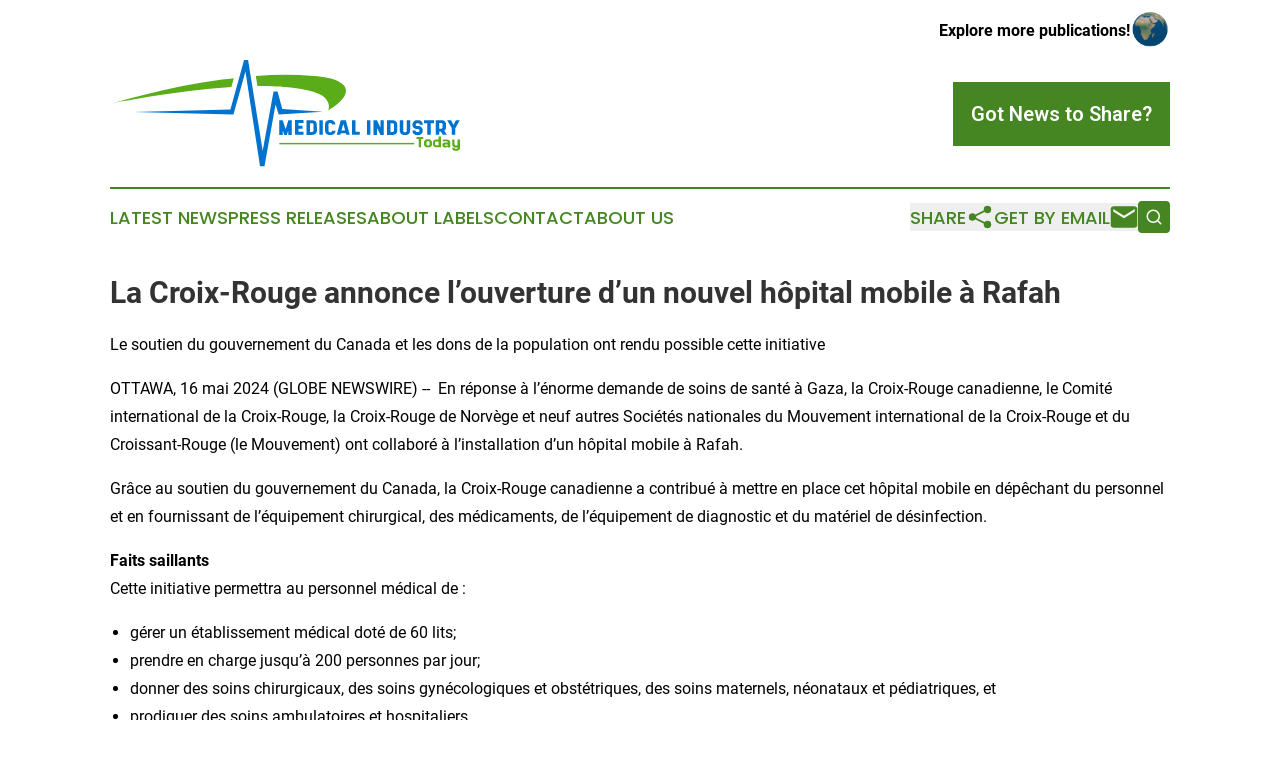

--- FILE ---
content_type: text/html;charset=utf-8
request_url: https://www.medicalindustrytoday.com/article/712104605-la-croix-rouge-annonce-l-ouverture-d-un-nouvel-h-pital-mobile-rafah
body_size: 7195
content:
<!DOCTYPE html>
<html lang="en">
<head>
  <title>La Croix-Rouge annonce l’ouverture d’un nouvel hôpital mobile à Rafah | Medical Industry Today</title>
  <meta charset="utf-8">
  <meta name="viewport" content="width=device-width, initial-scale=1">
    <meta name="description" content="Medical Industry Today is an online news publication focusing on health &amp; wellness: Bringing you the latest news on healthcare and wellness">
    <link rel="icon" href="https://cdn.newsmatics.com/agp/sites/medicalindustrytoday-favicon-1.png" type="image/png">
  <meta name="csrf-token" content="pLfQL5kSzn46DAMVCG2f0P8poC5SY_WpIRCWd8As6SU=">
  <meta name="csrf-param" content="authenticity_token">
  <link href="/css/styles.min.css?v6eb3bc323562751890e3a74b24e16ad07f30b1f7" rel="stylesheet" data-turbo-track="reload">
  <link rel="stylesheet" href="/plugins/vanilla-cookieconsent/cookieconsent.css?v6eb3bc323562751890e3a74b24e16ad07f30b1f7">
  
<style type="text/css">
    :root {
        --color-primary-background: rgba(69, 133, 34, 0.2);
        --color-primary: #458522;
        --color-secondary: #0073ca;
    }
</style>

  <script type="importmap">
    {
      "imports": {
          "adController": "/js/controllers/adController.js?v6eb3bc323562751890e3a74b24e16ad07f30b1f7",
          "alertDialog": "/js/controllers/alertDialog.js?v6eb3bc323562751890e3a74b24e16ad07f30b1f7",
          "articleListController": "/js/controllers/articleListController.js?v6eb3bc323562751890e3a74b24e16ad07f30b1f7",
          "dialog": "/js/controllers/dialog.js?v6eb3bc323562751890e3a74b24e16ad07f30b1f7",
          "flashMessage": "/js/controllers/flashMessage.js?v6eb3bc323562751890e3a74b24e16ad07f30b1f7",
          "gptAdController": "/js/controllers/gptAdController.js?v6eb3bc323562751890e3a74b24e16ad07f30b1f7",
          "hamburgerController": "/js/controllers/hamburgerController.js?v6eb3bc323562751890e3a74b24e16ad07f30b1f7",
          "labelsDescription": "/js/controllers/labelsDescription.js?v6eb3bc323562751890e3a74b24e16ad07f30b1f7",
          "searchController": "/js/controllers/searchController.js?v6eb3bc323562751890e3a74b24e16ad07f30b1f7",
          "videoController": "/js/controllers/videoController.js?v6eb3bc323562751890e3a74b24e16ad07f30b1f7",
          "navigationController": "/js/controllers/navigationController.js?v6eb3bc323562751890e3a74b24e16ad07f30b1f7"          
      }
    }
  </script>
  <script>
      (function(w,d,s,l,i){w[l]=w[l]||[];w[l].push({'gtm.start':
      new Date().getTime(),event:'gtm.js'});var f=d.getElementsByTagName(s)[0],
      j=d.createElement(s),dl=l!='dataLayer'?'&l='+l:'';j.async=true;
      j.src='https://www.googletagmanager.com/gtm.js?id='+i+dl;
      f.parentNode.insertBefore(j,f);
      })(window,document,'script','dataLayer','GTM-KGCXW2X');
  </script>

  <script>
    window.dataLayer.push({
      'cookie_settings': 'delta'
    });
  </script>
</head>
<body class="df-5 is-subpage">
<noscript>
  <iframe src="https://www.googletagmanager.com/ns.html?id=GTM-KGCXW2X"
          height="0" width="0" style="display:none;visibility:hidden"></iframe>
</noscript>
<div class="layout">

  <!-- Top banner -->
  <div class="max-md:hidden w-full content universal-ribbon-inner flex justify-end items-center">
    <a href="https://www.affinitygrouppublishing.com/" target="_blank" class="brands">
      <span class="font-bold text-black">Explore more publications!</span>
      <div>
        <img src="/images/globe.png" height="40" width="40" class="icon-globe"/>
      </div>
    </a>
  </div>
  <header data-controller="hamburger">
  <div class="content">
    <div class="header-top">
      <div class="flex gap-2 masthead-container justify-between items-center">
        <div class="mr-4 logo-container">
          <a href="/">
              <img src="https://cdn.newsmatics.com/agp/sites/medicalindustrytoday-logo-1.svg" alt="Medical Industry Today"
                class="max-md:!h-[60px] lg:!max-h-[115px]" height="122"
                width="auto" />
          </a>
        </div>
        <button class="hamburger relative w-8 h-6">
          <span aria-hidden="true"
            class="block absolute h-[2px] w-9 bg-[--color-primary] transform transition duration-500 ease-in-out -translate-y-[15px]"></span>
          <span aria-hidden="true"
            class="block absolute h-[2px] w-7 bg-[--color-primary] transform transition duration-500 ease-in-out translate-x-[7px]"></span>
          <span aria-hidden="true"
            class="block absolute h-[2px] w-9 bg-[--color-primary] transform transition duration-500 ease-in-out translate-y-[15px]"></span>
        </button>
        <a href="/submit-news" class="max-md:hidden button button-upload-content button-primary w-fit">
          <span>Got News to Share?</span>
        </a>
      </div>
      <!--  Screen size line  -->
      <div class="absolute bottom-0 -ml-[20px] w-screen h-[1px] bg-[--color-primary] z-50 md:hidden">
      </div>
    </div>
    <!-- Navigation bar -->
    <div class="navigation is-hidden-on-mobile" id="main-navigation">
      <div class="w-full md:hidden">
        <div data-controller="search" class="relative w-full">
  <div data-search-target="form" class="relative active">
    <form data-action="submit->search#performSearch" class="search-form">
      <input type="text" name="query" placeholder="Search..." data-search-target="input" class="search-input md:hidden" />
      <button type="button" data-action="click->search#toggle" data-search-target="icon" class="button-search">
        <img height="18" width="18" src="/images/search.svg" />
      </button>
    </form>
  </div>
</div>

      </div>
      <nav class="navigation-part">
          <a href="/latest-news" class="nav-link">
            Latest News
          </a>
          <a href="/press-releases" class="nav-link">
            Press Releases
          </a>
          <a href="/about-labels" class="nav-link">
            About Labels
          </a>
          <a href="/contact" class="nav-link">
            Contact
          </a>
          <a href="/about" class="nav-link">
            About Us
          </a>
      </nav>
      <div class="w-full md:w-auto md:justify-end">
        <div data-controller="navigation" class="header-actions hidden">
  <button class="nav-link flex gap-1 items-center" onclick="window.ShareDialog.openDialog()">
    <span data-navigation-target="text">
      Share
    </span>
    <span class="icon-share"></span>
  </button>
  <button onclick="window.AlertDialog.openDialog()" class="nav-link nav-link-email flex items-center gap-1.5">
    <span data-navigation-target="text">
      Get by Email
    </span>
    <span class="icon-mail"></span>
  </button>
  <div class="max-md:hidden">
    <div data-controller="search" class="relative w-full">
  <div data-search-target="form" class="relative active">
    <form data-action="submit->search#performSearch" class="search-form">
      <input type="text" name="query" placeholder="Search..." data-search-target="input" class="search-input md:hidden" />
      <button type="button" data-action="click->search#toggle" data-search-target="icon" class="button-search">
        <img height="18" width="18" src="/images/search.svg" />
      </button>
    </form>
  </div>
</div>

  </div>
</div>

      </div>
      <a href="/submit-news" class="md:hidden uppercase button button-upload-content button-primary w-fit">
        <span>Got News to Share?</span>
      </a>
      <a href="https://www.affinitygrouppublishing.com/" target="_blank" class="nav-link-agp">
        Explore more publications!
        <img src="/images/globe.png" height="35" width="35" />
      </a>
    </div>
  </div>
</header>

  <div id="main-content" class="content">
    <div id="flash-message"></div>
    <h1>La Croix-Rouge annonce l’ouverture d’un nouvel hôpital mobile à Rafah</h1>
<div class="press-release">
  <h2>Le soutien du gouvernement du Canada et les dons de la population ont rendu possible cette initiative</h2>
      <p align="left">OTTAWA,  16 mai 2024  (GLOBE NEWSWIRE) -- &#xA0;En r&#xE9;ponse &#xE0; l&#x2019;&#xE9;norme demande de soins de sant&#xE9; &#xE0; Gaza, la Croix-Rouge canadienne, le Comit&#xE9; international de la Croix-Rouge, la Croix-Rouge de Norv&#xE8;ge et neuf autres Soci&#xE9;t&#xE9;s nationales du Mouvement international de la Croix-Rouge et du Croissant-Rouge (le Mouvement) ont collabor&#xE9; &#xE0; l&#x2019;installation d&#x2019;un h&#xF4;pital mobile &#xE0; Rafah.<br></p>  <p>Gr&#xE2;ce au soutien du gouvernement du Canada, la Croix-Rouge canadienne a contribu&#xE9; &#xE0; mettre en place cet h&#xF4;pital mobile en d&#xE9;p&#xEA;chant du personnel et en fournissant de l&#x2019;&#xE9;quipement chirurgical, des m&#xE9;dicaments, de l&#x2019;&#xE9;quipement de diagnostic et du mat&#xE9;riel de d&#xE9;sinfection.</p>  <p><strong>Faits saillants</strong><br>Cette initiative permettra au personnel m&#xE9;dical de&#xA0;:</p>  <ul type="disc">
<li>g&#xE9;rer un &#xE9;tablissement m&#xE9;dical dot&#xE9; de 60&#xA0;lits;</li>
<li>prendre en charge jusqu&#x2019;&#xE0; 200&#xA0;personnes par jour;</li>
<li>donner des soins chirurgicaux, des soins gyn&#xE9;cologiques et obst&#xE9;triques, des soins maternels, n&#xE9;onataux et p&#xE9;diatriques, et</li>
<li>prodiguer des soins ambulatoires et hospitaliers.</li>
</ul>  <p>Les services offerts par l&#x2019;h&#xF4;pital mobile serviront de compl&#xE9;ment aux activit&#xE9;s men&#xE9;es par les &#xE9;quipes de la Soci&#xE9;t&#xE9; du Croissant-Rouge palestinien (SCRP), qui offrent des soins m&#xE9;dicaux &#xE0; des milliers de personnes depuis l&#x2019;intensification des hostilit&#xE9;s. Les &#xE9;quipes des partenaires du Mouvement, notamment la SCRP et la Soci&#xE9;t&#xE9; nationale d&#x2019;Isra&#xEB;l (le Magen David Adom), demeurent &#xE0; pied d&#x2019;&#x153;uvre sur le terrain, souvent au p&#xE9;ril de leur vie, pour offrir des services de sant&#xE9; aux personnes dans le besoin.</p>  <p>En sa qualit&#xE9; d&#x2019;organisation humanitaire neutre, impartiale et ind&#xE9;pendante, le Mouvement continuera &#xE0; apporter un soutien essentiel aux personnes qui ont besoin d&#x2019;aide. La Croix-Rouge canadienne, de concert avec les partenaires du Mouvement, rappelle l&#x2019;urgence d&#x2019;agir pour&#xA0;:</p>  <ul type="disc">
<li>prot&#xE9;ger &#xE0; tout prix la population civile et le personnel humanitaire;</li>
<li>permettre la prestation de services humanitaires dans la dignit&#xE9; en assurant notamment l&#x2019;acheminement s&#xE9;curitaire de l&#x2019;aide; et</li>
<li>parvenir &#xE0; une r&#xE9;solution politique visant &#xE0; garantir l&#x2019;acheminement et la distribution durables, s&#xE9;curitaires et dignes de l&#x2019;aide.<br><br>
</li>
</ul>  <p><strong>Citation</strong><br>&#xAB;&#x2009;La Croix-Rouge canadienne collabore avec ses partenaires du Mouvement pour donner des soins m&#xE9;dicaux d&#x2019;urgence aux personnes &#xE0; Rafah, o&#xF9; les &#xE9;tablissements de sant&#xE9; sont en nombre insuffisant. Gr&#xE2;ce au soutien du gouvernement du Canada et &#xE0; la g&#xE9;n&#xE9;rosit&#xE9; du public, la Croix-Rouge canadienne a d&#xE9;ploy&#xE9; l&#xE0;-bas des ressources mat&#xE9;rielles et humaines essentielles pour venir en aide aux personnes qui en ont d&#xE9;sesp&#xE9;r&#xE9;ment besoin.&#x2009;&#xBB; <br>&#x2013; &#x2013; <em>Kelsey Lemon, vice-pr&#xE9;sidente, Op&#xE9;rations internationales, Croix-Rouge canadienne</em>&#xA0;&#xA0;&#xA0;</p>  <p>Les personnes qui souhaitent verser un don au <em>Fonds de secours&#xA0;: Crise humanitaire au Moyen-Orient</em> peuvent le faire en ligne &#xE0; l&#x2019;adresse <a href="https://www.globenewswire.com/Tracker?data=[base64]" rel="nofollow" target="_blank">http://www.croixrouge.ca</a>.</p>  <p><strong>&#xC0; propos de la Croix-Rouge canadienne</strong> <br>Que ce soit ici ou &#xE0; l&#x2019;&#xE9;tranger, la Croix-Rouge s&#x2019;assure d&#x2019;&#xEA;tre aupr&#xE8;s de la population avant, pendant et apr&#xE8;s une catastrophe. En tant que membre du Mouvement international de la Croix-Rouge et du Croissant-Rouge, qui est compos&#xE9; de la F&#xE9;d&#xE9;ration internationale des Soci&#xE9;t&#xE9;s de la Croix-Rouge et du Croissant-Rouge, du Comit&#xE9; international de la Croix-Rouge et de 192&#xA0;soci&#xE9;t&#xE9;s nationales de la Croix-Rouge et du Croissant-Rouge, la Croix-Rouge canadienne a pour mission d&#x2019;appuyer les personnes et les collectivit&#xE9;s du Canada et du monde entier en cas de besoin et de les aider &#xE0; renforcer leur r&#xE9;silience.</p>  <p><strong>RELATIONS AVEC LES M&#xC9;DIAS</strong>&#xA0;<strong>:</strong><br>Fran&#xE7;ais&#xA0;: 1&#xA0;888&#xA0;418-9111<br>Anglais&#xA0;: 1&#xA0;877&#xA0;599-9602</p>  <p>&#xA0;&#xA0;&#xA0;&#xA0;&#xA0;&#xA0;&#xA0;&#xA0;</p>  <p></p> <img class="__GNW8366DE3E__IMG" src="https://www.globenewswire.com/newsroom/ti?nf=OTExOTE4OCM2MjU2NTYzIzUwMDA3MDk4NQ=="> <br><img src="https://ml.globenewswire.com/media/MTMxNGM0OGItYzRhOS00NmIxLWJiMGYtMmMzMmIyZDk0MWQ0LTUwMDA3MDk4NQ==/tiny/Canadian-Red-Cross-Croix-Rouge.png" referrerpolicy="no-referrer-when-downgrade"><p><a href="https://www.globenewswire.com/NewsRoom/AttachmentNg/1b65a0f4-01af-440a-b778-9b5a8e3dc4f2" rel="nofollow"><img src="https://ml.globenewswire.com/media/1b65a0f4-01af-440a-b778-9b5a8e3dc4f2/small/red-cross-png.png" border="0" width="150" height="150" alt="Primary Logo"></a></p>
    <p>
  Legal Disclaimer:
</p>
<p>
  EIN Presswire provides this news content "as is" without warranty of any kind. We do not accept any responsibility or liability
  for the accuracy, content, images, videos, licenses, completeness, legality, or reliability of the information contained in this
  article. If you have any complaints or copyright issues related to this article, kindly contact the author above.
</p>
<img class="prtr" src="https://www.einpresswire.com/tracking/article.gif?t=5&a=HOJmJxoC7PyvG7eR&i=8QP57XxThCzeXEli" alt="">
</div>

  </div>
</div>
<footer class="footer footer-with-line">
  <div class="content flex flex-col">
    <p class="footer-text text-sm mb-4 order-2 lg:order-1">© 1995-2026 Newsmatics Inc. dba Affinity Group Publishing &amp; Medical Industry Today. All Rights Reserved.</p>
    <div class="footer-nav lg:mt-2 mb-[30px] lg:mb-0 flex gap-7 flex-wrap justify-center order-1 lg:order-2">
        <a href="/about" class="footer-link">About</a>
        <a href="/archive" class="footer-link">Press Release Archive</a>
        <a href="/submit-news" class="footer-link">Submit Press Release</a>
        <a href="/legal/terms" class="footer-link">Terms &amp; Conditions</a>
        <a href="/legal/dmca" class="footer-link">Copyright/DMCA Policy</a>
        <a href="/legal/privacy" class="footer-link">Privacy Policy</a>
        <a href="/contact" class="footer-link">Contact</a>
    </div>
  </div>
</footer>
<div data-controller="dialog" data-dialog-url-value="/" data-action="click->dialog#clickOutside">
  <dialog
    class="modal-shadow fixed backdrop:bg-black/20 z-40 text-left bg-white rounded-full w-[350px] h-[350px] overflow-visible"
    data-dialog-target="modal"
  >
    <div class="text-center h-full flex items-center justify-center">
      <button data-action="click->dialog#close" type="button" class="modal-share-close-button">
        ✖
      </button>
      <div>
        <div class="mb-4">
          <h3 class="font-bold text-[28px] mb-3">Share us</h3>
          <span class="text-[14px]">on your social networks:</span>
        </div>
        <div class="flex gap-6 justify-center text-center">
          <a href="https://www.facebook.com/sharer.php?u=https://www.medicalindustrytoday.com" class="flex flex-col items-center font-bold text-[#4a4a4a] text-sm" target="_blank">
            <span class="h-[55px] flex items-center">
              <img width="40px" src="/images/fb.png" alt="Facebook" class="mb-2">
            </span>
            <span class="text-[14px]">
              Facebook
            </span>
          </a>
          <a href="https://www.linkedin.com/sharing/share-offsite/?url=https://www.medicalindustrytoday.com" class="flex flex-col items-center font-bold text-[#4a4a4a] text-sm" target="_blank">
            <span class="h-[55px] flex items-center">
              <img width="40px" height="40px" src="/images/linkedin.png" alt="LinkedIn" class="mb-2">
            </span>
            <span class="text-[14px]">
            LinkedIn
            </span>
          </a>
        </div>
      </div>
    </div>
  </dialog>
</div>

<div data-controller="alert-dialog" data-action="click->alert-dialog#clickOutside">
  <dialog
    class="fixed backdrop:bg-black/20 modal-shadow z-40 text-left bg-white rounded-full w-full max-w-[450px] aspect-square overflow-visible"
    data-alert-dialog-target="modal">
    <div class="flex items-center text-center -mt-4 h-full flex-1 p-8 md:p-12">
      <button data-action="click->alert-dialog#close" type="button" class="modal-close-button">
        ✖
      </button>
      <div class="w-full" data-alert-dialog-target="subscribeForm">
        <img class="w-8 mx-auto mb-4" src="/images/agps.svg" alt="AGPs" />
        <p class="md:text-lg">Get the latest news on this topic.</p>
        <h3 class="dialog-title mt-4">SIGN UP FOR FREE TODAY</h3>
        <form data-action="submit->alert-dialog#submit" method="POST" action="/alerts">
  <input type="hidden" name="authenticity_token" value="pLfQL5kSzn46DAMVCG2f0P8poC5SY_WpIRCWd8As6SU=">

  <input data-alert-dialog-target="fullnameInput" type="text" name="fullname" id="fullname" autocomplete="off" tabindex="-1">
  <label>
    <input data-alert-dialog-target="emailInput" placeholder="Email address" name="email" type="email"
      value=""
      class="rounded-xs mb-2 block w-full bg-white px-4 py-2 text-gray-900 border-[1px] border-solid border-gray-600 focus:border-2 focus:border-gray-800 placeholder:text-gray-400"
      required>
  </label>
  <div class="text-red-400 text-sm" data-alert-dialog-target="errorMessage"></div>

  <input data-alert-dialog-target="timestampInput" type="hidden" name="timestamp" value="1770076953" autocomplete="off" tabindex="-1">

  <input type="submit" value="Sign Up"
    class="!rounded-[3px] w-full mt-2 mb-4 bg-primary px-5 py-2 leading-5 font-semibold text-white hover:color-primary/75 cursor-pointer">
</form>
<a data-action="click->alert-dialog#close" class="text-black underline hover:no-underline inline-block mb-4" href="#">No Thanks</a>
<p class="text-[15px] leading-[22px]">
  By signing to this email alert, you<br /> agree to our
  <a href="/legal/terms" class="underline text-primary hover:no-underline" target="_blank">Terms & Conditions</a>
</p>

      </div>
      <div data-alert-dialog-target="checkEmail" class="hidden">
        <img class="inline-block w-9" src="/images/envelope.svg" />
        <h3 class="dialog-title">Check Your Email</h3>
        <p class="text-lg mb-12">We sent a one-time activation link to <b data-alert-dialog-target="userEmail"></b>.
          Just click on the link to
          continue.</p>
        <p class="text-lg">If you don't see the email in your inbox, check your spam folder or <a
            class="underline text-primary hover:no-underline" data-action="click->alert-dialog#showForm" href="#">try
            again</a>
        </p>
      </div>

      <!-- activated -->
      <div data-alert-dialog-target="activated" class="hidden">
        <img class="w-8 mx-auto mb-4" src="/images/agps.svg" alt="AGPs" />
        <h3 class="dialog-title">SUCCESS</h3>
        <p class="text-lg">You have successfully confirmed your email and are subscribed to <b>
            Medical Industry Today
          </b> daily
          news alert.</p>
      </div>
      <!-- alreadyActivated -->
      <div data-alert-dialog-target="alreadyActivated" class="hidden">
        <img class="w-8 mx-auto mb-4" src="/images/agps.svg" alt="AGPs" />
        <h3 class="dialog-title">Alert was already activated</h3>
        <p class="text-lg">It looks like you have already confirmed and are receiving the <b>
            Medical Industry Today
          </b> daily news
          alert.</p>
      </div>
      <!-- activateErrorMessage -->
      <div data-alert-dialog-target="activateErrorMessage" class="hidden">
        <img class="w-8 mx-auto mb-4" src="/images/agps.svg" alt="AGPs" />
        <h3 class="dialog-title">Oops!</h3>
        <p class="text-lg mb-4">It looks like something went wrong. Please try again.</p>
        <form data-action="submit->alert-dialog#submit" method="POST" action="/alerts">
  <input type="hidden" name="authenticity_token" value="pLfQL5kSzn46DAMVCG2f0P8poC5SY_WpIRCWd8As6SU=">

  <input data-alert-dialog-target="fullnameInput" type="text" name="fullname" id="fullname" autocomplete="off" tabindex="-1">
  <label>
    <input data-alert-dialog-target="emailInput" placeholder="Email address" name="email" type="email"
      value=""
      class="rounded-xs mb-2 block w-full bg-white px-4 py-2 text-gray-900 border-[1px] border-solid border-gray-600 focus:border-2 focus:border-gray-800 placeholder:text-gray-400"
      required>
  </label>
  <div class="text-red-400 text-sm" data-alert-dialog-target="errorMessage"></div>

  <input data-alert-dialog-target="timestampInput" type="hidden" name="timestamp" value="1770076953" autocomplete="off" tabindex="-1">

  <input type="submit" value="Sign Up"
    class="!rounded-[3px] w-full mt-2 mb-4 bg-primary px-5 py-2 leading-5 font-semibold text-white hover:color-primary/75 cursor-pointer">
</form>
<a data-action="click->alert-dialog#close" class="text-black underline hover:no-underline inline-block mb-4" href="#">No Thanks</a>
<p class="text-[15px] leading-[22px]">
  By signing to this email alert, you<br /> agree to our
  <a href="/legal/terms" class="underline text-primary hover:no-underline" target="_blank">Terms & Conditions</a>
</p>

      </div>

      <!-- deactivated -->
      <div data-alert-dialog-target="deactivated" class="hidden">
        <img class="w-8 mx-auto mb-4" src="/images/agps.svg" alt="AGPs" />
        <h3 class="dialog-title">You are Unsubscribed!</h3>
        <p class="text-lg">You are no longer receiving the <b>
            Medical Industry Today
          </b>daily news alert.</p>
      </div>
      <!-- alreadyDeactivated -->
      <div data-alert-dialog-target="alreadyDeactivated" class="hidden">
        <img class="w-8 mx-auto mb-4" src="/images/agps.svg" alt="AGPs" />
        <h3 class="dialog-title">You have already unsubscribed!</h3>
        <p class="text-lg">You are no longer receiving the <b>
            Medical Industry Today
          </b> daily news alert.</p>
      </div>
      <!-- deactivateErrorMessage -->
      <div data-alert-dialog-target="deactivateErrorMessage" class="hidden">
        <img class="w-8 mx-auto mb-4" src="/images/agps.svg" alt="AGPs" />
        <h3 class="dialog-title">Oops!</h3>
        <p class="text-lg">Try clicking the Unsubscribe link in the email again and if it still doesn't work, <a
            href="/contact">contact us</a></p>
      </div>
    </div>
  </dialog>
</div>

<script src="/plugins/vanilla-cookieconsent/cookieconsent.umd.js?v6eb3bc323562751890e3a74b24e16ad07f30b1f7"></script>
  <script src="/js/cookieconsent.js?v6eb3bc323562751890e3a74b24e16ad07f30b1f7"></script>

<script type="module" src="/js/app.js?v6eb3bc323562751890e3a74b24e16ad07f30b1f7"></script>
</body>
</html>
